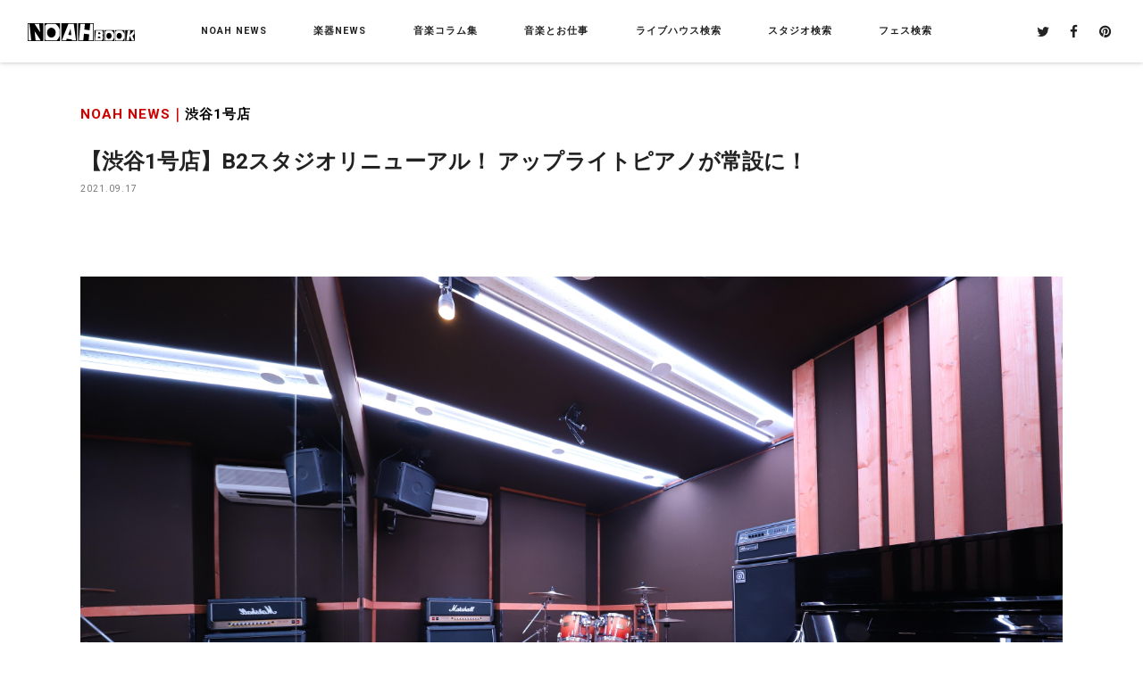

--- FILE ---
content_type: text/html
request_url: https://www.studionoah.jp/book/2021/09/shibuya1b2_kaisou/
body_size: 7054
content:
<!DOCTYPE html>
<html>
<head>
<meta charset="UTF-8">
<title>【渋谷1号店】B2スタジオリニューアル！ アップライトピアノが常設に！【NOAH BOOK：ノアブック】by SoundStudioNOAH</title>
<meta name="description" content="【渋谷1号店】B2スタジオリニューアル！ アップライトピアノが常設に！｜サウンドスタジオノアが発信する音楽情報フリーペーパー「NOAH BOOK」のWEB版。">
<meta name="keywords" content="NOAH BOOK,ノアブック,スタジオ,ライブハウス,楽器店,音楽,楽器,フェンダー,バンド,エフェクター">
<meta name="author" content="NOAH BOOK">
<meta name="copyright" content="NOAH BOOK">
<meta name="format-detection" content="telephone=no,address=no,email=no">
<meta name="viewport" content="width=device-width,initial-scale=1.0,minimum-scale=1.0">
<meta http-equiv="X-UA-Compatible" content="IE=edge">

<meta property="og:title" content="【渋谷1号店】B2スタジオリニューアル！ アップライトピアノが常設に！">
<meta property="og:description" content=" 　 ついに、スタジオノア渋谷1号店 B2stにアップライトピアノ（YAMAHA YU-11）が常設となりました！  渋谷で生ピアノを使ったバンド編成でのリハーサルができるのはこのB2stだけ！ ジャズバンドやボイストレーニングなど幅広い用">
<meta property="og:type" content="article">
<meta property="og:image" content="https://www.studionoah.jp/book/category/assets_c/2021/09/bdb8dfdcddd2d7b00d5083f3efb4158083244657-thumb-800xauto-18062.jpg">
<meta name="twitter:card" content="summary_large_image">

<link rel="shortcut icon" href="https://www.studionoah.jp/favicon.svg">

<link href="/book/css/common.css?<?php echo date('Ymd-Hi'); ?>" rel="stylesheet" type="text/css">
<link href="/book/css/style.css?<?php echo date('Ymd-Hi'); ?>" rel="stylesheet" type="text/css">

<script src="/book/js/lazysizes.min.js" async></script>


<!-- Global site tag (gtag.js) - Google Analytics -->
<!--<script async src="https://www.googletagmanager.com/gtag/js?id=G-4XNS940CH5"></script>
<script>
  window.dataLayer = window.dataLayer || [];
  function gtag(){dataLayer.push(arguments);}
  gtag('js', new Date());
  gtag('config', 'G-4XNS940CH5');
</script>-->


<!-- Google Tag Manager -->
<script>(function(w,d,s,l,i){w[l]=w[l]||[];w[l].push({'gtm.start':
new Date().getTime(),event:'gtm.js'});var f=d.getElementsByTagName(s)[0],
j=d.createElement(s),dl=l!='dataLayer'?'&l='+l:'';j.async=true;j.src=
'https://www.googletagmanager.com/gtm.js?id='+i+dl;f.parentNode.insertBefore(j,f);
})(window,document,'script','dataLayer','GTM-5GQVTXZ');</script>
<!-- End Google Tag Manager -->



</head>

<body class="category">
<!-- Google Tag Manager (noscript) -->
<noscript><iframe src="https://www.googletagmanager.com/ns.html?id=GTM-5GQVTXZ"
height="0" width="0" style="display:none;visibility:hidden"></iframe></noscript>
<!-- End Google Tag Manager (noscript) -->

<header class="header sp-header">
  

    <div class="head-top">
      <div class="head-wrap">
      
        <div class="head-logo"><a href="/book/" class="r-over"><img src="https://www.studionoah.jp/book/imgs/common/logo.svg" alt="NOAH BOOK" class="res-img"></a></div>
      

        <!--pc gnavi -->
        <div class="gnavi-frame sp-hide pc-hide">
          <ul class="gnavi-main">
            <li>
              <p><a href="/book/noahnews/">NOAH NEWS</a></p>
              <div class="gnavi-low">
                <p>NOAH NEWS<span>サウンドスタジオノア各店からのニュース</span></p>
                <ul>
                  
                  <li><a href="/book/noahnews/harajuku/" class="r-over">原宿</a></li>
                  
                  <li><a href="/book/noahnews/ochanomizu/" class="r-over">御茶ノ水店</a></li>
                  
                  <li><a href="/book/noahnews/shbuya01/" class="r-over">渋谷1号店</a></li>
                  
                  <li><a href="/book/noahnews/shibuya02/" class="r-over">渋谷2号店</a></li>
                  
                  <li><a href="/book/noahnews/ebisu/" class="r-over">恵比寿店</a></li>
                  
                  <li><a href="/book/noahnews/yoyogi/" class="r-over">代々木店</a></li>
                  
                  <li><a href="/book/noahnews/shinjuku/" class="r-over">新宿店</a></li>
                  
                  <li><a href="/book/noahnews/ikebukuro/" class="r-over">池袋店</a></li>
                  
                  <li><a href="/book/noahnews/takadanobaba/" class="r-over">高田馬場店</a></li>
                  
                  <li><a href="/book/noahnews/hatsudai/" class="r-over">初台店</a></li>
                  
                  <li><a href="/book/noahnews/ikejiri/" class="r-over">池尻大橋店</a></li>
                  
                  <li><a href="/book/noahnews/sancha/" class="r-over">三軒茶屋店</a></li>
                  
                  <li><a href="/book/noahnews/komazawa/" class="r-over">駒沢店</a></li>
                  
                  <li><a href="/book/noahnews/shimokitazawa/" class="r-over">下北沢店</a></li>
                  
                  <li><a href="/book/noahnews/kichijoji/" class="r-over">吉祥寺店</a></li>
                  
                  <li><a href="/book/noahnews/nakano/" class="r-over">中野店</a></li>
                  
                  <li><a href="/book/noahnews/nogata/" class="r-over">野方店</a></li>
                  
                  <li><a href="/book/noahnews/gakudai/" class="r-over">学芸大店</a></li>
                  
                  <li><a href="/book/noahnews/toritsudai/" class="r-over">都立大店</a></li>
                  
                  <li><a href="/book/noahnews/jiyugaoka/" class="r-over">自由が丘店</a></li>
                  
                  <li><a href="/book/noahnews/denen/" class="r-over">田園調布店</a></li>
                  
                  <li><a href="/book/noahnews/meguro/" class="r-over">目黒不動前店</a></li>
                  
                  <li><a href="/book/noahnews/akasaka/" class="r-over">赤坂店</a></li>
                  
                  <li><a href="/book/noahnews/ginza/" class="r-over">銀座店</a></li>
                  
                  <li><a href="/book/noahnews/akihabara/" class="r-over">秋葉原店</a></li>
                  
                  <li><a href="/book/noahnews/pianostudio/" class="r-over">ピアノスタジオ NOAH（総合）</a></li>
                  
                  <li><a href="/book/noahnews/noahstudio/" class="r-over">ノアスタジオ（総合）</a></li>
                  
                  <li><a href="/book/noahnews/soundarts/" class="r-over">SOUND ARTS</a></li>
                  
                  <li><a href="/book/noahnews/nms/" class="r-over">ノアミュージックスクール</a></li>
                  
                  <li><a href="/book/noahnews/event_seminer/" class="r-over">セミナー・ライブ・イベント</a></li>
                  
                  <li><a href="/book/noahnews/noahcollege/" class="r-over">NOAH College</a></li>
                  
                  <li><a href="/book/noahnews/present/" class="r-over">プレゼント（メルマガ会員限定）</a></li>
                  
                  <li><a href="/book/noahnews/photo/" class="r-over">PHOTO</a></li>
                  
                  <li><a href="/book/noahnews/movie/" class="r-over">MOVIE</a></li>
                  
                </ul>
              </div><!--/gnavi-low-->
            </li>
            <li>
              <p><a href="/book/special/" class="nav-parent">楽器NEWS</a></p>
              <div class="gnavi-low">
              <p>楽器NEWS<span>特集記事</span></p>
                <ul>
                  
                  <li><a href="/book/special/newgear/" class="r-over">新製品情報</a></li>
                  
                  <li><a href="/book/special/guitar/" class="r-over">ギター・ベース</a></li>
                  
                  <li><a href="/book/special/drum/" class="r-over">ドラム・パーカッション</a></li>
                  
                  <li><a href="/book/special/keyboard/" class="r-over">キーボード</a></li>
                  
                  <li><a href="/book/special/piano/" class="r-over">ピアノ</a></li>
                  
                  <li><a href="/book/special/pa/" class="r-over">PA</a></li>
                  
                  <li><a href="/book/special/recording/" class="r-over">レコーディング</a></li>
                  
                  <li><a href="/book/special/dj/" class="r-over">DJ</a></li>
                  
                  <li><a href="/book/special/others/" class="r-over">その他(楽器)</a></li>
                  
                  <li><a href="/book/special/showg/" class="r-over">楽器SHOW速報＆レビュー</a></li>
                  
                </ul>
              </div><!--/gnavi-low-->
            </li>
            <li>
              <p><a href="/book/column/" class="nav-parent">音楽コラム集</a></p>
              <div class="gnavi-low">
              <p>音楽コラム集<span>ミュージシャンやプロによる選りすぐりの裏話満載コラム</span></p>
                <ul>
                  
                  <li><a href="/book/column/comedy/" class="r-over">NOAHお笑い雑学王</a></li>
                  
                  <li><a href="/book/column/movie/" class="r-over">映画研究部NOAH</a></li>
                  
                  <li><a href="/book/column/musicknowledge/" class="r-over">音楽知識系コラム</a></li>
                  
                  <li><a href="/book/column/mii/" class="r-over">楽器上達系コラム</a></li>
                  
                  <li><a href="/book/column/studioman/" class="r-over">スタジオマンが教える豆知識</a></li>
                  
                  <li><a href="/book/column/fromusa/" class="r-over">From アメリカ</a></li>
                  
                  <li><a href="/book/column/puresong/" class="r-over">ピュアソング</a></li>
                  
                  <li><a href="/book/column/gourmet/" class="r-over">ノアの近くの美味しいお店</a></li>
                  
                  <li><a href="/book/column/gear/" class="r-over">推しGEAR</a></li>
                  
                  <li><a href="/book/column/office/" class="r-over">編集部コラム</a></li>
                  
                </ul>
              </div><!--/gnavi-low-->
            </li>
            <li><a href="/book/musicwork/" class="r-over"><p>音楽とお仕事</p></a></li>
            <li><a href="/book/livehouse/" class="r-over"><p>ライブハウス検索</p></a></li>
            <li><a href="/book/rentalstudio/" class="r-over"><p>スタジオ検索</p></a></li>
            <li><a href="/book/fes/" class="r-over"><p>フェス検索</p></a></li>
          </ul><!-- /gnavi-main -->
        </div><!-- /gnavi-frame -->

        <div class="snsicon sp-no">
          <div><a target="_blank" href="https://twitter.com/NOAHBOOK" class="r-over"><i class="fa fa-twitter" aria-hidden="true"></i></a></div>
          <div><a target="_blank" href="https://www.facebook.com/soundstudio.noah/" class="r-over"><i class="fa fa-facebook" aria-hidden="true"></i></a></div>
          <div><a target="_blank" href="https://jp.pinterest.com/soundstudionoah/" class="r-over"><i class="fa fa-pinterest" aria-hidden="true"></i></a></div>
        </div><!-- /snsicon -->
      </div><!-- /head-wrap -->

      <!--sp tgr icon--> 
      <div class="head-tgr">
      <ul>
      <!--<li class="tgr-studio pc-hide"><img src="/book/imgs/common/menu-ico-search.svg" alt="検索"><p class="tgr-txt tgr-studio-txt roboto">SEARCH</p></li>-->
      <li class="tgr-gnavi pc-hide"><span></span><span></span><span></span><p class="tgr-txt roboto"><!--MENU--></p></li>
      </ul>
      </div><!-- /head-tgr -->

      <!--sp search box-->  
      <div class="s-menu overlay pc-hide">
        <div class="overlay-main">
          <p class="search-ttl oswald">SEARCH</p>
          <p class="close s-menu-close pc-hide"><span></span><span></span>閉じる</p>      
        </div><!-- /overlay-main -->
      </div><!-- /s-menu -->
    </div><!-- /head-top -->

    <!--sp gnavi -->           
    <nav class="gnavi overlay pc-hide">
      <div class="wrap">      
        <div class="overlay-main">
        <dl>
          <dd class="open"><p><a href="/book/noahnews/">NOAH NEWS</a></p><span class="nav-plus"></span>
            <ul class="gnavi-low">
              
              <li><a href="/book/noahnews/harajuku/" class="r-over">原宿</a></li>
              
              <li><a href="/book/noahnews/ochanomizu/" class="r-over">御茶ノ水店</a></li>
              
              <li><a href="/book/noahnews/shbuya01/" class="r-over">渋谷1号店</a></li>
              
              <li><a href="/book/noahnews/shibuya02/" class="r-over">渋谷2号店</a></li>
              
              <li><a href="/book/noahnews/ebisu/" class="r-over">恵比寿店</a></li>
              
              <li><a href="/book/noahnews/yoyogi/" class="r-over">代々木店</a></li>
              
              <li><a href="/book/noahnews/shinjuku/" class="r-over">新宿店</a></li>
              
              <li><a href="/book/noahnews/ikebukuro/" class="r-over">池袋店</a></li>
              
              <li><a href="/book/noahnews/takadanobaba/" class="r-over">高田馬場店</a></li>
              
              <li><a href="/book/noahnews/hatsudai/" class="r-over">初台店</a></li>
              
              <li><a href="/book/noahnews/ikejiri/" class="r-over">池尻大橋店</a></li>
              
              <li><a href="/book/noahnews/sancha/" class="r-over">三軒茶屋店</a></li>
              
              <li><a href="/book/noahnews/komazawa/" class="r-over">駒沢店</a></li>
              
              <li><a href="/book/noahnews/shimokitazawa/" class="r-over">下北沢店</a></li>
              
              <li><a href="/book/noahnews/kichijoji/" class="r-over">吉祥寺店</a></li>
              
              <li><a href="/book/noahnews/nakano/" class="r-over">中野店</a></li>
              
              <li><a href="/book/noahnews/nogata/" class="r-over">野方店</a></li>
              
              <li><a href="/book/noahnews/gakudai/" class="r-over">学芸大店</a></li>
              
              <li><a href="/book/noahnews/toritsudai/" class="r-over">都立大店</a></li>
              
              <li><a href="/book/noahnews/jiyugaoka/" class="r-over">自由が丘店</a></li>
              
              <li><a href="/book/noahnews/denen/" class="r-over">田園調布店</a></li>
              
              <li><a href="/book/noahnews/meguro/" class="r-over">目黒不動前店</a></li>
              
              <li><a href="/book/noahnews/akasaka/" class="r-over">赤坂店</a></li>
              
              <li><a href="/book/noahnews/ginza/" class="r-over">銀座店</a></li>
              
              <li><a href="/book/noahnews/akihabara/" class="r-over">秋葉原店</a></li>
              
              <li><a href="/book/noahnews/pianostudio/" class="r-over">ピアノスタジオ NOAH（総合）</a></li>
              
              <li><a href="/book/noahnews/noahstudio/" class="r-over">ノアスタジオ（総合）</a></li>
              
              <li><a href="/book/noahnews/soundarts/" class="r-over">SOUND ARTS</a></li>
              
              <li><a href="/book/noahnews/nms/" class="r-over">ノアミュージックスクール</a></li>
              
              <li><a href="/book/noahnews/event_seminer/" class="r-over">セミナー・ライブ・イベント</a></li>
              
              <li><a href="/book/noahnews/noahcollege/" class="r-over">NOAH College</a></li>
              
              <li><a href="/book/noahnews/present/" class="r-over">プレゼント（メルマガ会員限定）</a></li>
              
              <li><a href="/book/noahnews/photo/" class="r-over">PHOTO</a></li>
              
              <li><a href="/book/noahnews/movie/" class="r-over">MOVIE</a></li>
              
            </ul>
          </dd>
          <dd class="open"><p><a href="/book/special/">楽器NEWS</a></p><span class="nav-plus"></span>
            <ul class="gnavi-low">
              
              <li><a href="/book/special/newgear/" class="r-over">新製品情報</a></li>
              
              <li><a href="/book/special/guitar/" class="r-over">ギター・ベース</a></li>
              
              <li><a href="/book/special/drum/" class="r-over">ドラム・パーカッション</a></li>
              
              <li><a href="/book/special/keyboard/" class="r-over">キーボード</a></li>
              
              <li><a href="/book/special/piano/" class="r-over">ピアノ</a></li>
              
              <li><a href="/book/special/pa/" class="r-over">PA</a></li>
              
              <li><a href="/book/special/recording/" class="r-over">レコーディング</a></li>
              
              <li><a href="/book/special/dj/" class="r-over">DJ</a></li>
              
              <li><a href="/book/special/others/" class="r-over">その他(楽器)</a></li>
              
              <li><a href="/book/special/showg/" class="r-over">楽器SHOW速報＆レビュー</a></li>
              
            </ul>
          </dd>
          <dd class="open"><p><a href="/book/column/">音楽コラム集</a></p><span class="nav-plus"></span>
            <ul class="gnavi-low">
              
              <li><a href="/book/column/comedy/" class="r-over">NOAHお笑い雑学王</a></li>
              
              <li><a href="/book/column/movie/" class="r-over">映画研究部NOAH</a></li>
              
              <li><a href="/book/column/musicknowledge/" class="r-over">音楽知識系コラム</a></li>
              
              <li><a href="/book/column/mii/" class="r-over">楽器上達系コラム</a></li>
              
              <li><a href="/book/column/studioman/" class="r-over">スタジオマンが教える豆知識</a></li>
              
              <li><a href="/book/column/fromusa/" class="r-over">From アメリカ</a></li>
              
              <li><a href="/book/column/puresong/" class="r-over">ピュアソング</a></li>
              
              <li><a href="/book/column/gourmet/" class="r-over">ノアの近くの美味しいお店</a></li>
              
              <li><a href="/book/column/gear/" class="r-over">推しGEAR</a></li>
              
              <li><a href="/book/column/office/" class="r-over">編集部コラム</a></li>
              
            </ul>
          </dd>
          <dd><a href="/book/musicwork/"><p>音楽とお仕事</p></a></dd>
          <dd><a href="/book/livehouse/"><p>ライブハウス検索</p></a></dd>
          <dd><a href="/book/rentalstudio/"><p>スタジオ検索</p></a></dd>
          <dd><a href="/book/fes/"><p>フェス検索</p></a></dd>
        </dl>
          <div class="snsicon pc-no">
            <div><a target="_blank" href="https://twitter.com/NOAHBOOK" class="r-over"><i class="fa fa-twitter" aria-hidden="true"></i></a></div>
            <div><a target="_blank" href="https://www.facebook.com/soundstudio.noah/" class="r-over"><i class="fa fa-facebook" aria-hidden="true"></i></a></div>
            <div><a target="_blank" href="https://jp.pinterest.com/soundstudionoah/" class="r-over"><i class="fa fa-pinterest" aria-hidden="true"></i></a></div>
          </div><!-- /snsicon -->
          <p class="close gnavi-close pc-hide"><span></span><span></span>閉じる</p>        
        </div><!-- /overlay-main -->        
      </div><!-- /wrap -->
    </nav><!-- /gnavi -->

  
</header><!-- /header -->

<div class="container">

  <div class="post-wrap">  
    <div class="wrap">
    
      <p class="category">NOAH NEWS｜<a href="/book/noahnews/shbuya01/">渋谷1号店</a></p>
      <h1>【渋谷1号店】B2スタジオリニューアル！ アップライトピアノが常設に！</h1>
      <p class="date">2021.09.17</p>
    
      <div class="post-box"> 
        <p class="sc-dyGzUR hIdzEq"><img alt="写真①.JPG" src="https://www.studionoah.jp/book/category/images/8d09bc0078f4b0060121f45a14793af8d8c5a439.JPG" width="6240" height="4160" class="mt-image-none" /></p>
<h6 class="sc-dyGzUR hIdzEq"><span>　</span></h6>
<p class="sc-dyGzUR hIdzEq"><span>ついに、スタジオノア渋谷1号店 B2stにアップライトピアノ（YAMAHA YU-11）が常設となりました！ </span></p>
<p class="sc-dyGzUR hIdzEq">渋谷で生ピアノを使ったバンド編成でのリハーサルができるのはこのB2stだけ！</p>
<p class="sc-dyGzUR hIdzEq"><span>ジャズバンドやボイストレーニングなど幅広い用途でご利用いただけます。 </span></p>
<h6 class="sc-dyGzUR hIdzEq"><span>　</span></h6>
<p class="sc-dyGzUR hIdzEq"><span><img alt="写真②.JPG" src="https://www.studionoah.jp/book/category/images/10a4a32fb14632e4e4e626c8e1a143ddf558f5ac.JPG" width="6240" height="4160" class="mt-image-none" /></span></p>
<h6 class="sc-dyGzUR hIdzEq"><span>　</span></h6>
<p class="sc-dyGzUR hIdzEq"><span>さらに、音に反応するLEDエフェクト照明も導入しました！ </span></p>
<p class="sc-dyGzUR hIdzEq"><span>DJやダンスでのご利用にもオススメです。 </span></p>
<h6 class="sc-dyGzUR hIdzEq"><span>　</span></h6>
<p class="sc-dyGzUR hIdzEq"><img alt="写真③.JPG" src="https://www.studionoah.jp/book/category/images/13c159f3c91f9ca78204bd556c33aacd4f066207.JPG" width="6240" height="4160" class="mt-image-none" /></p>
<h6 class="sc-dyGzUR hIdzEq"><span>　</span></h6>
<p class="sc-dyGzUR hIdzEq"><span>通常の照明は全てLEDに、床や壁の内装も新調し、明るく爽やかに生まれ変わったスタジオでのリハーサルはいかがでしょうか？ </span></p>
<p class="sc-dyGzUR hIdzEq"><span>ご予約お待ちしております！ </span></p>
<h6 class="sc-dyGzUR hIdzEq"><span>　</span></h6>
<h5 class="sc-dyGzUR hIdzEq"><span>料金</span></h5>
<p class="sc-dyGzUR hIdzEq"><span> 平日昼（9:00~17:00）<strong>¥1,980-/h</strong>（税込）</span></p>
<p class="sc-dyGzUR hIdzEq"><span>平日夜（17:00~23:00）<strong>¥3,080-/h</strong> （税込）</span></p>
<p class="sc-dyGzUR hIdzEq"><span>土日・祝（9:00~23:00）<strong>¥3,300-/h </strong>（税込）</span></p>
<p class="sc-dyGzUR hIdzEq"><span>個人練習1名様　<strong>¥770-/h</strong> （税込）</span></p>
<p class="sc-dyGzUR hIdzEq"><span>個人練習2名様　<strong>¥1,430-/h</strong> （税込）</span></p>
<p class="sc-dyGzUR hIdzEq"><span>アップライトピアノ YAMAHA YU-11 <strong>¥330-/h</strong>（税込）</span></p>
<h6>　</h6>
<p>B2stスタジオページ：<a href="https://www.studionoah.jp/shibuya1/b2st/"rel="nofollow">https://www.studionoah.jp/shibuya1/b2st/</a></p>
<h6>　</h6>
<h5><span>サウンドスタジオノア 渋谷1号店</span></h5>
<p><span>TEL：03-5485-1441</span></p>
<p><span>URL：<a href="https://www.studionoah.jp/shibuya1/"rel="nofollow">https://www.studionoah.jp/shibuya1/</a></span></p>
<p><span>Twitter：<a href="https://twitter.com/noah_shibuya1"rel="nofollow">https://twitter.com/noah_shibuya1</a></span></p>
<p><span>Instagram：<a href="https://www.instagram.com/noahshibuya1/"rel="nofollow">https://www.instagram.com/noahshibuya1/</a></span></p>
<p><span>Facebook：<a href="https://www.facebook.com/noah.shibuya1/"rel="nofollow">https://www.facebook.com/noah.shibuya1/</a></span></p>
      </div><!-- /post-box --> 

      <div class="post-navi oswald">
        
        
          <div class="more prev">
            <a href="/book/category/../2021/07/izotope_spire_campaign715/" class="r-over"><i class="fa fa-angle-left" aria-hidden="true"></i>PREV</a>
          </div>
        
        
        
        <div class="topics-top">
          <a href="/book/noahnews/shbuya01/">CATEGORY TOP</a><span class="underScore"></span>
        </div>
        
        
          <div class="more next">
            <a href="/book/category/../2021/10/shibuya1_recseminar/" class="r-over">NEXT<i class="fa fa-angle-right" aria-hidden="true"></i></a>
          </div>
          
        
        
      </div><!--/post-navi-->  
    
    </div><!-- /wrap -->
  </div><!-- /post-wrap -->  

  <section class="pickup glbk">
    <div class="top-news">
      <div class="wrap">
        <h2 class="oswald">PICK UP ARTICLES<span>ピックアップ記事</span></h2>
        <ul>
          
          <li>
            <a href="/book/category/../2024/06/sennheiser/" class="r-over">
              <div class="img newsmore2">
                <img class="lazyload" data-src="/book/category/assets_c/2024/06/240613_sennheiser_news-thumb-400xauto-25556.jpg" alt="240613_sennheiser_news.jpg" />
                <figcaption><p class="oswald">READ MORE<i class="fa fa-angle-right" aria-hidden="true"></i></p></figcaption>
                </div>
                <div class="txt">
                <p class="date roboto">2024/06/15</p>
                <p>【期間限定】Sennheiserの高品質マイクをレンタル開始！</p>
              </div>
            </a>
          </li>
          
          <li>
            <a href="/book/category/../2024/05/_shurenexadyne/" class="r-over">
              <div class="img newsmore2">
                <img class="lazyload" data-src="/book/category/assets_c/2024/05/05a25312e1fe0663c33e3b3af2986770bdf926f3-thumb-400xauto-25533.jpg" alt="THU.jpg" />
                <figcaption><p class="oswald">READ MORE<i class="fa fa-angle-right" aria-hidden="true"></i></p></figcaption>
                </div>
                <div class="txt">
                <p class="date roboto">2024/05/27</p>
                <p>【期間限定】SHUREの新次元マイク「Nexadyneシリーズ」を無料で試せます！</p>
              </div>
            </a>
          </li>
          
          <li>
            <a href="/book/category/../2024/05/friedman_ir_d_dual_tube_preamp/" class="r-over">
              <div class="img newsmore2">
                <img class="lazyload" data-src="/book/category/assets_c/2024/05/Friedman-IR-D-Front-Right-thumb-400xauto-25508.jpeg" alt="Friedman-IR-D-Front-Right.jpeg" />
                <figcaption><p class="oswald">READ MORE<i class="fa fa-angle-right" aria-hidden="true"></i></p></figcaption>
                </div>
                <div class="txt">
                <p class="date roboto">2024/05/17</p>
                <p>【初台店】Friedman IR-D DUAL TUBE PREAMP レンタル開始！</p>
              </div>
            </a>
          </li>
          
        </ul>
      </div><!-- /wrap -->
    </div><!-- /top-news -->
  </section>

  <section>
    <div class="top-news">
      <div class="wrap">
        <h2 class="oswald">LATEST ARTICLES<span>最新記事</span></h2>
        <ul>
          
          
          <li>
            <a href="/book/category/../2024/07/1recordbox_serato_dj_pro/" class="r-over">
            <div class="img newsmore2">
            <img class="lazyload" data-src="/book/category/assets_c/2024/07/755e3ecc69ad7bf7e5f7d9b60633cb16a041e0c6-thumb-400xauto-25626.jpg" alt="サムネイル_渋谷1号店.jpg" />
            <figcaption><p class="oswald">READ MORE<i class="fa fa-angle-right" aria-hidden="true"></i></p></figcaption>
            </div>
            <div class="txt">
            <p class="date roboto">2024/07/11</p>
            <p>【渋谷1号店】recordbox & serato DJ Pro 機能対応表最新版！</p>
            </div>
            </a>
          </li>
          
          <li>
            <a href="/book/category/../2024/05/12pioneer_djm_a9_1/" class="r-over">
            <div class="img newsmore2">
            <img class="lazyload" data-src="/book/category/assets_c/2024/05/4cc8556b8cbe30ccda0a4fe7e35b3fe40f124d9c-thumb-400xauto-25474.jpg" alt="DJM-A9.jpg" />
            <figcaption><p class="oswald">READ MORE<i class="fa fa-angle-right" aria-hidden="true"></i></p></figcaption>
            </div>
            <div class="txt">
            <p class="date roboto">2024/05/10</p>
            <p>【渋谷1号店・2号店】Pioneer DJM-A9導入記念キャンペーンを実施中！</p>
            </div>
            </a>
          </li>
          
          <li>
            <a href="/book/category/../2024/04/12pioneer_djm_a9/" class="r-over">
            <div class="img newsmore2">
            <img class="lazyload" data-src="/book/category/assets_c/2024/04/THU-2-thumb-400xauto-25423.jpg" alt="THU-2.jpg" />
            <figcaption><p class="oswald">READ MORE<i class="fa fa-angle-right" aria-hidden="true"></i></p></figcaption>
            </div>
            <div class="txt">
            <p class="date roboto">2024/04/26</p>
            <p>【渋谷1号店・2号店】Pioneer DJM-A9を導入！</p>
            </div>
            </a>
          </li>
          
          <li>
            <a href="/book/category/../2024/03/1b2/" class="r-over">
            <div class="img newsmore2">
            <img class="lazyload" data-src="/book/category/assets_c/2024/03/e84eab14e0f0066dc06f09787e352edf05083dc6-thumb-400xauto-25155.jpg" alt="渋1B2①.jpg" />
            <figcaption><p class="oswald">READ MORE<i class="fa fa-angle-right" aria-hidden="true"></i></p></figcaption>
            </div>
            <div class="txt">
            <p class="date roboto">2024/03/29</p>
            <p>【渋谷1号店】アップライトピアノ常設スタジオB2の魅力をご紹介！</p>
            </div>
            </a>
          </li>
          
          <li>
            <a href="/book/category/../2023/06/vobkorg_kross_2_61_mb/" class="r-over">
            <div class="img newsmore2">
            <img class="lazyload" data-src="/book/category/assets_c/2023/06/296ceae6adc2c9b393a88a4403d811b20b0d4d8c-thumb-400xauto-24174.jpg" alt="IMG_8922.jpg" />
            <figcaption><p class="oswald">READ MORE<i class="fa fa-angle-right" aria-hidden="true"></i></p></figcaption>
            </div>
            <div class="txt">
            <p class="date roboto">2023/06/09</p>
            <p>【渋谷一号店】Vo.Bのシンセサイザーが新しくなりました！　KORG KROSS 2-61-MB</p>
            </div>
            </a>
          </li>
          
          <li>
            <a href="/book/category/../2022/11/ssl_connexusb_121/" class="r-over">
            <div class="img newsmore2">
            <img class="lazyload" data-src="/book/category/assets_c/2022/11/CONNEX%20Square%20Angle%20Jack-thumb-400xauto-23513.png" alt="CONNEX Square Angle Jack.png" />
            <figcaption><p class="oswald">READ MORE<i class="fa fa-angle-right" aria-hidden="true"></i></p></figcaption>
            </div>
            <div class="txt">
            <p class="date roboto">2022/11/29</p>
            <p>発売前に試せる！SSL CONNEX（USBマイク） 12月1日〜レンタルキャンペーンスタート！</p>
            </div>
            </a>
          </li>
          
          <li>
            <a href="/book/category/../2022/11/pearl_d__1500rgl/" class="r-over">
            <div class="img newsmore2">
            <img class="lazyload" data-src="/book/category/assets_c/2022/11/62defe70febd357f27cbdd484848d41a5a074958-thumb-400xauto-23449.jpg" alt="TOP.jpg" />
            <figcaption><p class="oswald">READ MORE<i class="fa fa-angle-right" aria-hidden="true"></i></p></figcaption>
            </div>
            <div class="txt">
            <p class="date roboto">2022/11/03</p>
            <p>Pearl ドラムスローン"D -1500RGL＂レンタルスタート！</p>
            </div>
            </a>
          </li>
          
          <li>
            <a href="/book/category/../2022/09/1fenderjazzmaster/" class="r-over">
            <div class="img newsmore2">
            <img class="lazyload" data-src="/book/category/assets_c/2022/09/22bc08cea290cd05bced807f571844c7ca825bbe-thumb-400xauto-22341.jpeg" alt="画像２.jpeg" />
            <figcaption><p class="oswald">READ MORE<i class="fa fa-angle-right" aria-hidden="true"></i></p></figcaption>
            </div>
            <div class="txt">
            <p class="date roboto">2022/09/09</p>
            <p>【渋谷1号店】当店人気の１本！Fender／Jazzmasterをご紹介します！！！</p>
            </div>
            </a>
          </li>
          
          
        </ul>
      </div><!-- /wrap -->
    </div><!-- /top-news -->
  </section>

</div><!-- /container -->

<footer class="footer">
 <div class="wrap">
  <ul>
  <li><a href="/book/noahnews/" class="r-over">NOAH NEWS</a></li>
  <li><a href="/book/special/" class="r-over">楽器NEWS</a></li>
  <li><a href="/book/column/" class="r-over">音楽コラム集</a></li>
  <li><a href="/book/musicwork/" class="r-over">音楽とお仕事</a></li>
  <li><a href="/book/livehouse/" class="r-over">ライブハウス検索</a></li>
  <li><a href="/book/rentalstudio/" class="r-over">スタジオ検索</a></li>
  <li><a href="/book/fes/" class="r-over">フェス検索</a></li>
  <!--<li><a href="/book/listdata/" class="r-over">配布店リスト</a></li>-->
  <li><a href="https://www.studionoah.jp/company/" class="r-over">運営会社</a></li>
  </ul>
  <p class="ft-text">記事に関するお問い合わせ、記事の掲載希望は下記にご連絡ください。</p>
 <a href="mailto:book@studionoah.jp" class="ft-link r-over oswald">book@studionoah.jp</a>
 
 </div><!-- /wrap -->
 <div class="copyright oswald center">© Sound Studio Noah All right reserved.</div>   
</footer>

<!-- /JS -->
<script src="https://www.studionoah.jp/book/js/jquery-1.11.0.min.js"></script>
<script src="https://www.studionoah.jp/book/js/common.js"></script>


<!-- /webfont-icon -->
<link href="//maxcdn.bootstrapcdn.com/font-awesome/4.7.0/css/font-awesome.min.css" rel="stylesheet">
<link href="//fonts.googleapis.com/css?family=Roboto:200,300,400,500,500i,700,700i" rel="stylesheet">
<link href="//fonts.googleapis.com/css?family=Oswald:200,300,400,500,700" rel="stylesheet">

<!--<div id="fb-root"></div>
<script>(function(d, s, id) {
  var js, fjs = d.getElementsByTagName(s)[0];
  if (d.getElementById(id)) return;
  js = d.createElement(s); js.id = id;
  js.async = true;
  js.src = "//connect.facebook.net/ja_JP/sdk.js#xfbml=1&version=v2.8&appId=1781340002147602";
  fjs.parentNode.insertBefore(js, fjs);
}(document, 'script', 'facebook-jssdk'));</script>-->

</body>
</html>

--- FILE ---
content_type: text/css
request_url: https://www.studionoah.jp/book/css/common.css?%3C?php%20echo%20date(%27Ymd-Hi%27);%20?%3E
body_size: 6643
content:
@charset "UTF-8";
*{padding:0;margin:0;box-sizing:border-box;background-repeat:no-repeat;}
html{overflow-y:scroll;-webkit-text-size-adjust:100%;}
article, aside, details, figcaption, figure, footer, header, main, menu, nav, section, summary{display:block;}
address, caption, cite, code, dfn, em, strong, th, var{font-style:normal;}
table{border-collapse:collapse;border-spacing:0;}
caption, th{text-align:left;font-weight:normal;}
blockquote, q{quotes:none;}
blockquote:before, blockquote:after, q:before, q:after{content:'';content:none;}
object, embed{vertical-align:top;}
button{cursor:pointer;border:none;background-color:transparent;}
a{background-color:transparent;-webkit-text-decoration-skip:objects;}
a:active, a:hover{outline-width:0;}
b, strong{font-weight:bold;}
hr, legend{display:none;}
h1, h2, h3, h4, h5, h6{font-size:100%;font-weight:normal;}
img, abbr, acronym, fieldset{vertical-align:bottom;border-style:none;}
ol, ul{list-style:none;}
.clearfix:after{content:'';display:block;clear:both;height:0;}
[disabled]{cursor:default;}
button, [type="button"], [type="reset"], [type="submit"]{cursor:pointer;}
button, input, optgroup, select, textarea{font:inherit;}
button, select, textarea{color:inherit;border-style:none;background-color:transparent;}
button, html [type="button"], [type="reset"], [type="submit"]{border:none;border-radius:0;-webkit-appearance:button;}
button, select{text-transform:none;}
select::-ms-expand{display:none;}
select::-ms-value{color:currentColor;}
optgroup{font-weight:bold;}
button{overflow:visible;}
textarea{overflow:auto;resize:vertical;}
html{font-size:62.5%;}
body{
  font-family:-apple-system, BlinkMacSystemFont, 'Helvetica Neue', 'Hiragino Sans', 'Hiragino Kaku Gothic ProN', Roboto, '游ゴシック  Medium', meiryo, sans-serif;
  color:#222;font-size:13px;
  font-size:1.3rem;
  overflow:hidden;
  position: relative;
  /* animation: fadeIn 0.5s ease 0s 0.5 normal;
  -webkit-animation: fadeIn 0.5s ease 0s 0.5 normal; */
  line-height:1.7;width: 100%;
}
@keyframes fadeIn {0% {opacity: 0}100% {opacity: 1}}
@-webkit-keyframes fadeIn {0% {opacity: 0}100% {opacity: 1}}
a{color:#000;text-decoration:none;}
a:hover{text-decoration:none;}
a:active{text-decoration:none;}
.r-over:hover{opacity:.7;filter:alpha(opacity=70);}
.oswald{font-family:'Oswald', sans-serif;}
.roboto{font-family:'Roboto', sans-serif;}
.res-img{width:100%;height:auto;}
.center{text-align:center;}
.block{display:block;}
.lazyload {opacity: 0 !important;}
.lazyloading,.lazyloaded {opacity: 1 !important;transition: opacity 1000ms;}
.wrap{padding:0 5%}
.sp-no{display:none!important;}
.sp-hide{display:none;}

/* header
------------------------------------------- */
header{width:100%;position:fixed;top:0;z-index:999;}
.header.white{background-color:rgba(0, 0, 0, .5);}
.sp-header{position:fixed;width:100%;z-index:12;}
.head-wrap{display: -webkit-flex;display: -ms-flex;display: flex;-webkit-flex-wrap: wrap;-ms-flex-wrap: wrap;flex-wrap: wrap;-webkit-box-pack: justify;-ms-flex-pack: justify;-webkit-justify-content: space-between;justify-content: space-between;padding:1.45em 0 1.35em 5vw;}
.sp-header .head-logo{width:45%;}
body.top .sp-header .head-logo img{display:none;}
body.top .white .head-logo img{animation: fadeIn 0.5s ease 0s 0.5 normal;-webkit-animation: fadeIn 0.5s ease 0s 0.5 normal;display:block;}

.sp-header .head-tgr{width:calc(100% - 17%);}
.sp-header .head-tgr ul{position:absolute;right:6%;top:3.75vh;display:flex;justify-content: flex-end;width:50%;z-index:9999;}
.white .head-tgr ul{top:2.5vh;animation: fadeIn 0.5s ease 0s 0.5 normal;-webkit-animation: fadeIn 0.5s ease 0s 0.5 normal;}
.sp-header .head-tgr li{color:#333;vertical-align:middle;text-align:center;cursor:pointer;margin-left:30px;display:inline-block;position:relative;overflow:hidden;width:14%;height:5vh;}
.tgr-gnavi span { display: block; width: 100%; height: 1px; background: #333;position: absolute; -webkit-transition: all .3s; transition: all .3s;-webkit-transform-origin: 50% 50%; transform-origin: 50% 50%;}
.gnavi-open .tgr-gnavi span {background: #333; -webkit-transform-origin: 50% 50%; transform-origin: 50% 50%;}
.tgr-gnavi span:nth-child(1) { top: 2px;}
.tgr-gnavi span:nth-child(2) { top: 12px;}
.tgr-gnavi span:nth-child(3) { top: 22px;}
.gnavi-open .tgr-gnavi span:nth-child(1) { top: 11px; -webkit-transform: rotate(45deg); transform: rotate(45deg);margin-left:0%;}
.gnavi-open .tgr-gnavi span:nth-child(2) { opacity: 0;}
.gnavi-open .tgr-gnavi span:nth-child(3) {top: 11px; -webkit-transform: rotate(-45deg); transform: rotate(-45deg);margin-left:0%;width:100%;}

body.top .sp-header .head-tgr li{color:#fff;}
body.top .tgr-gnavi span{background: #fff;}
.sp-header .tgr-txt{padding-top:3.7em;font-weight:400;font-size:.7em;letter-spacing:1px;}
.sp-header .tgr-studio-txt{padding-top:.75em;}

body.category .header{background-color:rgba(255, 255, 255, .95);box-shadow: 0 0 5px rgba(120,120,120,0.5);}
body.category .header.white{background-color:rgba(255, 255, 255, .95);box-shadow: 0 0 5px rgba(120,120,120,0.5);}
body.category .sp-header .head-tgr ul{top:2.5vh;}
body.category .white .head-tgr ul{top:2.5vh;animation:none;-webkit-animation:none;}
body.category .sp-header .head-logo img{display:block;}

/*//// open-overlay ////*/
.sp-header .overlay{position:absolute;top:75px;width:100%;background-color:rgba(0, 0, 0, 0.85);visibility:hidden;opacity:0;z-index:0;-webkit-transition:all .3s;-moz-transition:all .3s;-ms-transition:all .3s;transition:all .3s;}
.sp-header .overlay::after{position:absolute;content:"";top:-5px;margin-left:-9px;display:block;width:0px;height:0px;border-style:solid;border-width:0 5px 5px 5px;border-color:transparent transparent rgba(0, 0, 0, 1) transparent;}

.sp-header .s-menu.overlay::after{right:23.5%;}
.sp-header .gnavi.overlay::after{right:8.5%;}
.sp-header.s-menu-open .s-menu{visibility:visible;opacity:1;}
.sp-header.gnavi-open .gnavi{visibility:visible;opacity:1;}
.sp-header .s-menu .inner{padding:1em 5% 3em;}
.sp-header .gnavi .wrap{padding:1.5em 0 4em;}
.sp-header .overlay-main{padding-right:1px;height:80vh;-webkit-overflow-scrolling: auto;overflow-scrolling: auto;overflow-y: scroll;padding:1em 0 4em;}

/*//// CONTACT ////*/
.sp-header .s-menu{color:#fff;padding:2em 0;}
.sp-header .s-menu .search-ttl{text-align:center;font-size:1.5rem;font-weight: 400;line-height:1.8;letter-spacing:2px;margin:.5em 0 1em;}
.sp-header .s-menu .search-ttl span{display:block;font-size:60%;}
.sp-header .s-menu ul{display: flex; flex-wrap: wrap; justify-content: space-between;align-items: center; padding:1.75em 1.5em 1.75em 1.75em;border-top:1px solid #666;width:100%;}
.sp-header .s-menu li a{color:#fff;}
.sp-header .s-menu li.name{width:20%;}
.sp-header .s-menu li.name a{font-weight:bold;}
.sp-header .s-menu li.tel{width:52%;padding-left:1%;}
.sp-header .s-menu li.tel a{letter-spacing:2px;font-weight:500;font-size:1.3em;}
.sp-header .s-menu li.line{letter-spacing:1px;}
.sp-header .s-menu li.line,.sp-header .s-menu li.access{width:13%;text-align:center;font-size:.6em;padding-left:2%;}
.sp-header .s-menu li.line img,.sp-header .s-menu li.access img{width:60%;margin:0 auto .75em;display:block;}

/*//// Gnavi-MENU ////*/
.sp-header dl{display: flex; flex-wrap: wrap; justify-content: space-between;width:100%;}
.sp-header dd{width:100%;position:relative;vertical-align:bottom;border-bottom:0px solid #666;text-align:center;}
.sp-header dd p{vertical-align:bottom;font-size:3.75vw;padding:2em 8% 2em 8%;width:100%;display:block;letter-spacing:1px;}
.sp-header dd a{color:#fff;}
.sp-header dd a:after{position:absolute; top: 50%; right: 9.5%; transform: translate(-0%,-50%); font-size:1.2em; font-family: fontAwesome; content: '\f105';z-index:4;}
.sp-header dd p{line-height:1;vertical-align:middle;}
.sp-header dd.open a:after{content: none;display:inline;width:auto;}
.sp-header .nav-plus{position:absolute;top:2.4em;right:9%;width:5%;z-index:20;}
.sp-header .nav-plus::before{position:absolute; top: 50%; right: 6px; transform: translate(-0%,-50%);content: ''; width:1px;height:12px;background:#fff;}
.sp-header .nav-plus:after{position:absolute; top: 50%; right: 0; transform: translate(-0%,-50%);content: ''; width:13px;height:1px;background:#fff;}
.sp-header .list-open .nav-plus::before{content:none;}

.header .gnavi-low{clear:right;visibility:hidden;opacity:0;height:0;-webkit-transition:all .3s;-moz-transition:all .3s;-ms-transition:all .3s;transition:all .3s;border-top:none;border-left:none;}
.header .list-open .gnavi-low{height:auto;visibility:visible;opacity:1;padding:0 0;}
.header .gnavi-low li{opacity:0;height:0;}
.header .list-open .gnavi-low {display:flex;flex-wrap: wrap; justify-content: space-between; align-items: center;padding:0 2%;}
.header .list-open .gnavi-low li{opacity:1;width:49.4%;height:inherit;border:1px dotted #aaa;padding:1em .25em;margin-bottom:.4em}
.header .list-open .gnavi-low li a{width:100%;display:block;color: #fff;line-height:1.6;font-size:3vw;}
.sp-header .gnavi-low li a{position:relative;display:block;color:#fff;z-index:5;}
.gnavi-sub{display:none;}
	
.sp-header .close{text-align:center;font-size:1.2rem;margin:2em auto 0;display:block;padding:.6em;color:#fff;position:relative;width:40%;border:1px solid #ccc;border-radius: 2px;}
.sp-header .close span{width: 12px; height: 1px;background: #fff;}
.sp-header .close span:nth-child(1) {position:absolute;left:1em;top: 50%;transform: translate(-0%,-50%);-webkit-transform: rotate(45deg); transform: rotate(45deg);}
.sp-header .close span:nth-child(2) {position:absolute;left:1em;top: 50%;transform: translate(-0%,-50%);-webkit-transform: rotate(-45deg); transform: rotate(-45deg);}

.snsicon {display: flex; flex-wrap: wrap; justify-content: center;width:100%;padding:2em 0;}
.snsicon div{width:40px;font-size:4vw;}
.snsicon a,.snsicon i{color:#fff;display:block;margin:0 auto;text-align:center;}

/* footer
------------------------------------------- */
footer{background:#333;}
footer .wrap{padding:3em 7% 2em;}
footer .wrap img.logo{width:60%;margin:0 auto 3em;}
footer .wrap ul{display: flex; flex-wrap: wrap; justify-content: space-between; align-items: center;margin-bottom:2em;}
footer .wrap li{width:47%;margin-bottom:1em;position: relative;color:#fff;text-align:center;}
footer .wrap li a{color:#fff;font-size:3vw;letter-spacing:1px;}
footer .wrap p{color:#fff;font-size:3vw;line-height:1.7;letter-spacing:1px;text-align:center;margin-bottom:2em;}
footer .wrap .ft-link{color:#fff;border:1px solid;padding:.75em .75em .75em 1.25em;position:relative;display:block;margin:0 auto 1.5em;width:70%;text-align:center;letter-spacing:1px;}
footer .wrap .ft-link:before{position:absolute; top: 50%; left: 6%; transform: translate(-0%,-50%); font-family: fontAwesome; content: '\f003';}
footer .ft-link-ttl{text-align:center;font-size:3.25vw;fotn-weight:bold;margin-bottom:1.5em;}
footer .ft-link-ttl a{color:#fff;}
footer .ft-linkbox ul{margin-bottom:0;}
footer .ft-linkbox li{width:33%;padding-left:0;}
footer .ft-linkbox li:before{content:none;}
footer .ft-linkbox li a{display:block;width:80%;margin:0 auto;}
footer .copyright{color:#fff;background:#000;font-size:2.4vw;letter-spacing:1px;padding:1.5em 0 2em;}

/* breadcrumbs
------------------------------------------- */
.breadcrumbs {padding:1em 0;background:#f6f6f6;}
.breadcrumbs li{position:relative;display:inline-block;margin-right:1.5em;font-size:.9em;}
.breadcrumbs li:not(:last-child)::after{position:absolute;content:">";right:-1em;top:0;}
.breadcrumbs li a:hover{text-decoration:underline;}

/*====================================================
 pager
====================================================*/

.pager{text-align:center; padding:1em .5em;position:relative;}
.pager a{color:#AAAAAA;font-size:3vw;}
.pager .num{display:inline-block; padding:.4em .5em .4em 1em; margin-bottom:.5em;line-height:1.3;}
.pager .num a{color:#ccc; display:inline-block; border:1px solid #ccc; padding:.4em .75em; margin-bottom:.5em;  }
.pager .num a:hover{background-color:#000; border:1px solid #ccc; color:#FFFFFF; padding:.4em .75em; text-decoration:none; margin-bottom:1em;}
.pager .num .current_page{display:inline-block; border:1px solid #444; background-color:#000; color:#ffffff; padding:.4em .75em; margin-bottom:1em;font-size:3vw;}
.pager span{display:inline-block;}
.pager span i{font-size:3vw;}
.pager span.before{position:absolute;top:50%;left:.5em;transform: translate(0%,-50%);}
.pager span.next{position:absolute;top:50%;right:.5em;transform: translate(0%,-50%);}
.center-block {display:block; margin:0 auto;}
.center-block2 {display:block; margin:1em auto;}

.modal-ttl{text-align: center; margin-bottom: 1em;font-family: "Roboto", sans-serif!important; font-weight: 900;font-size: 2.4rem;line-height:1.7;}
.modal-ttl span{display: block;font-size: .9rem;}
.modal-content{height: 80vh;}

/*---from------------------------------------*/
body.form .container .wrap{padding:0 0;}
body.form .form-wrapper{padding: 0;border-bottom: solid 1px #ccc;font-size: 4.2vw;}
body.form .form-heading {background: #f3f3f3;border: solid 1px #CCC;padding:1em 1.5em;font-weight: bold;border-left: none;border-right: none;display:flex;justify-content: flex-start;align-items:center;line-height:1;}
body.form .required{font-size:60%;font-weight:normal;padding:.4em .5em;margin-left:.75em;border-radius:2px;}
body.form .form-body{padding:1.5em;}
body.form .form-notice{padding-top:1em;font-size:80%;}
body.form .form-notice li{padding-left:1em;position:relative;}
body.form .form-notice li:after{position:absolute; top: 0; left: 0;content: '※'; color:#d12f23;}
body.form select::-ms-expand {display: none;}
body.form select{border:1px solid #ccc;padding:.75em;-webkit-appearance: none; -moz-appearance: none; appearance: none;width:100%;position: relative;z-index: 10;background: none;}
body.form .select{position:relative;}
body.form .select:after{position:absolute; top: 50%; right: 5.75%; transform: translate(-0%,-50%); font-family: fontAwesome; content: '\f107';z-index:4;color:#333;display: block;}
body.form input,body.form textarea{border:1px solid #ccc;padding:.75em;width:100%;position: relative;z-index: 10;background: none;}
body.form .cal{position:relative;margin-bottom:1em;}
body.form .cal:after{position:absolute; top: 50%; right: 5%; transform: translate(-0%,-50%); font-family: fontAwesome; content: '\f073';z-index:4;color:#333;display: block;}
body.form .submitArea {text-align: center;font-size:4.5vw;margin:2em auto 1em;width:90%;}
body.form input[type="submit"] {display: block;font-weight: bold;padding:1em 1.4em;color:#fff;border:none;}
body.form .formerror-box{padding:0 1.75em 2em;}
body.form .formerror-box h2{text-align:center;margin: 0 0 .75em;}
body.form .formerror-box p{text-align:center;}
body.form .error-list {padding-top:2em;}
body.form .error-list li{text-align: center;}
body.form .form-operate{padding:0 5%;}
body.form .form-operate input[type="submit"] {color:#0B536E;border:1px solid}
body.form .form-operate a{color:#0B536E;border:1px solid;padding:1em 1.4em;margin:2em auto 0;display:block;text-align:center;}
body.form .lead{font-size: 3.5vw;text-align:center;padding-bottom:1.5em;}
body.form .form-check{text-align:center;}
body.form .form-check .form-heading{justify-content: center;}

body.form .complete-box{padding:.2em 1.75em 0;}
body.form .complete-box h2{text-align:center;margin: 0 0 .75em;}
body.form .complete-box p{margin-bottom:2em;}
body.form .complete-box h3{font-size:110%;font-weight:bold;text-align:center;margin-bottom:1em;}

body.form .corp-form h2{text-align:center;}
body.form .corp-form .tel-box{padding:0 1.75em 2em;text-align:center;width:90%;margin:0 auto;border:1px solid #ccc;}
body.form .corp-form .tel-box p.tel{font-size:6vw;font-weight:bold;letter-spacing:2px;margin-bottom:.4em;}
body.form .corp-form .tel-box p.tel span{font-size:60%;display:block;font-weight:normal;letter-spacing:1px;}
body.form .corp-form .tel-box p.time{font-weight:bold;font-size:3.5vw;}
body.form .corp-form .tel-box p.time span{display:block;font-weight:normal;}

/*---hover animation------------------------------------*/	
.newsmore {position: relative;overflow: hidden;background-color: #000000;width:100%;}
.newsmore *,.newsmore *:before,.newsmore *:after {-webkit-box-sizing: border-box;box-sizing: border-box;-webkit-transition: all 0.55s ease;transition: all 0.55s ease;}
.newsmore img {max-width: 100%;backface-visibility: hidden;vertical-align: top;}
.newsmore figcaption {position: absolute;bottom: 1.5em;right:1.5em;padding:.75em 1em .75em 1.25em;}
.newsmore figcaption:before,.newsmore figcaption:after {height: 2px;width: 400px;position: absolute;content: '';background-color: #ffffff;}
.newsmore figcaption:before {top: 0;left: 0;-webkit-transform: translateX(100%);transform: translateX(100%);}
.newsmore figcaption:after {bottom: 0;right: 0;-webkit-transform: translateX(-100%);transform: translateX(-100%);}
.newsmore figcaption div:before,.newsmore figcaption div:after {width: 2px;height: 300px;position: absolute;content: '';background-color: #ffffff;}
.newsmore figcaption div:before {top: 0;left: 0;-webkit-transform: translateY(100%);transform: translateY(100%);}
.newsmore figcaption div:after {bottom: 0;right: 0;-webkit-transform: translateY(-100%);transform: translateY(-100%);}
.newsmore figcaption p{margin: 0;text-transform: uppercase;color:#fff;opacity: 0;animation: fadeIn 0.5s ease 0s 0.5 normal;-webkit-animation: fadeIn 0.5s ease 0s 0.5 normal;letter-spacing:2px;font-size:80%!important;}
.newsmore figcaption i,.newsmore2 figcaption i{padding-left:.5em;}
.newsmore:hover img,.newsmore.hover img {zoom: 1;filter: alpha(opacity=50);-webkit-opacity: 0.5;opacity: 0.5;}
.newsmore:hover figcaption:before,
.newsmore.hover figcaption:before,
.newsmore:hover figcaption:after,
.newsmore.hover figcaption:after,
.newsmore:hover figcaption div:before,
.newsmore.hover figcaption div:before,
.newsmore:hover figcaption div:after,
.newsmore.hover figcaption div:after {-webkit-transform: translate(0, 0);transform: translate(0, 0);}
.newsmore:hover figcaption:before,
.newsmore.hover figcaption:before,
.newsmore:hover figcaption:after,
.newsmore.hover figcaption:after {-webkit-transition-delay: 0.15s;transition-delay: 0.15s;}
.newsmore:hover figcaption p{opacity: 1;}	

/*---hover animation2------------------------------------*/	
.newsmore2 {position: relative;overflow: hidden;width: 100%;color: #000000;text-align: center;}
.newsmore2 * {-webkit-box-sizing: border-box;box-sizing: border-box;-webkit-transition: all 0.6s ease;transition: all 0.6s ease;}
.newsmore2 img {opacity: 1;width: 100%;-webkit-transition: opacity 0.35s;transition: opacity 0.35s;}
.newsmore2:after {background: #ffffff;width: 100%;height: 100%;position: absolute;left: 0;bottom: 0;content: '';opacity: 0.85;-webkit-transform: skew(-45deg) scaleX(0);transform: skew(-45deg) scaleX(0);-webkit-transition: all 0.3s ease-in-out;transition: all 0.3s ease-in-out;}
.newsmore2 figcaption {position: absolute;top: 50%;left: 0;width: 100%;-webkit-transform: translateY(-50%);transform: translateY(-50%);z-index: 5;}
.newsmore2 p {padding: 0;letter-spacing:2px;opacity: 0;font-weight:500;font-size: 2.65vw!important;}
.newsmore2 a {left: 0;right: 0;top: 0;bottom: 0;position: absolute;z-index: 1;}
.top-news li:hover .newsmore2:after,.newsmore2.hover:after {-webkit-transform: skew(-45deg) scaleX(1);transform: skew(-45deg) scaleX(1);transition: all 400ms cubic-bezier(0.175, 0.885, 0.32, 1.275);}
.top-news li:hover .newsmore2 figcaption h2,
.newsmore2.hover figcaption h2,
.top-news li:hover .newsmore2 figcaption p,
.newsmore2.hover figcaption p {-webkit-transform: translate3d(0%, 0%, 0);transform: translate3d(0%, 0%, 0);-webkit-transition-delay: 0.2s;transition-delay: 0.2s;}
.top-news li:hover .newsmore2 figcaption p,
.newsmore2.hover figcaption p {opacity: 1;}

@media screen and (min-width: 768px) {
.wrap{padding:0 4em}

/* header
------------------------------------------- */
.head-wrap{padding:2.5em 0 2.5em 2.5em;}	
.sp-header .head-logo{width:40%;}
.sp-header .head-tgr{width:calc(100% - 25%);}
.sp-header .head-tgr ul{right:2.5em;top:1.75em;}
.sp-header .head-tgr li{margin-left:30px;height: 7vh;}
.tgr-gnavi span:nth-child(1) { top: 15px;}	
.tgr-gnavi span:nth-child(2) { top: 35px;}
.tgr-gnavi span:nth-child(3) { top: 55px;}
.gnavi-open .tgr-gnavi span:nth-child(1) { top: 30px;}
.gnavi-open .tgr-gnavi span:nth-child(3) {top: 30px;}
	
.sp-header .tgr-txt{font-size:1.25rem;padding-top:3.2em;}
.sp-header .tgr-studio-txt{padding-top:1em;}

.sp-header .s-menu .inner{padding:2em 5% 3em;}
.sp-header .gnavi .wrap{padding:3em 0 3em;}
.sp-header .overlay{position:absolute;top:105px;}
.sp-header .gnavi.overlay::after {right: 7%;}
	
/*//// SEARCH-MENU ////*/

	
/*//// Gnavi-MENU ////*/
.sp-header dd p{font-size:2.5vw;padding:2.5em;width:100%;display:block;}
.sp-header .nav-plus {top: 3.8em;right: 9%;}
.sp-header .nav-plus::before{right:9px;height: 18px;}
.sp-header .nav-plus::after{width:18px;}
.header .list-open .gnavi-low li a{padding:1.5em;font-size:2.25vw;}
.sp-header .gnavi-low li a:after{right: 3em;}

/* footer
------------------------------------------- */
footer .wrap{padding:5em 7%;}
footer .wrap img.logo{width:60%;margin:0 auto 4em;}
footer .wrap section{margin-bottom:2.5em;}
footer .wrap li{margin-bottom:2em;}
footer .wrap li a{font-size:2.5vw;}
footer .wrap p{font-size:2.5vw;margin-bottom: 1.75em;}
footer .wrap .ft-link{font-size:2.5vw;}	
footer .copyright{font-size:2vw;}
	
/*====================================================
 pager
====================================================*/
.pager{text-align:center; padding:1em .5em;position:relative;}
.pager a{font-size:.9rem;}
.pager .num{padding:.4em .5em .4em 1em; margin-bottom:.5em;line-height:1.3;}
.pager .num a{padding:.4em .75em; margin-bottom:.5em;}
.pager .num a:hover{padding:.4em .75em;margin-bottom:1em;}
.pager .num .current_page{padding:.4em .75em; margin-bottom:1em;font-size:.9rem;}
.pager span i{font-size:1.2rem;}
.pager span.before{top:45%;left:1.5em;transform: translate(0%,-55%);}
.pager span.next{top:45%;right:1.5em;transform: translate(0%,-55%);}

/*---from------------------------------------*/
body.form .form-wrapper{font-size: 3vw;}
body.form .required{padding:.4em .5em;margin-left:.75em;border-radius:2px;}
body.form .form-heading{padding:1.5em;}	
body.form .form-body{padding:1.5em;}
body.form select{padding:1.25em;}
body.form input,body.form textarea{padding:1.25em;}
body.form .cal{margin-bottom:1em;}
body.form .submitArea {font-size:3vw;}
body.form input[type="submit"] {padding:1em 1.4em;}
body.form .formerror-box{padding:0 1.75em 2em;}
body.form .error-list {padding:3em 10% 2em;font-size:2.2vw;}
body.form .form-operate{padding:0 10%;}
body.form .form-operate input[type="submit"] {font-size:2.2vw;}
body.form .lead{font-size: 3vw;padding-bottom:1.5em;}
body.form .complete-box{padding:.2em 4em 0;}
body.form .complete-box h2{margin: 0 0 .75em;}
body.form .complete-box p{margin-bottom:3em;}
	
body.form .corp-form .tel-box{padding:1em 2.5em 3em;margin:0 auto 4em;}
body.form .corp-form .tel-box p.tel{font-size:5vw;margin-bottom:.6em;}
body.form .corp-form .tel-box p.tel span{font-size:50%;}
body.form .corp-form .tel-box p.time{font-size:2.5vw;letter-spacing:1px;}	

.newsmore2 p {font-size: 2.3vw!important;}
	
}

@media screen and (min-width: 897px) {
.wrap{padding:0 0;width:80%;margin:0 auto;display:block;}
.pc-no{display:none;}
.sp-no{display:block;}	

/* header
------------------------------------------- */
.pc-hide {display: none;}
.head-tgr{display: none;}

.header {width: 100%;top:0;z-index: 10;}
.head-top {padding:0 0;}
.head-wrap{width:100%;position:relative;padding:0 0 0 1.5em;align-items: center;}
.white{padding:0 0;}

.head-logo {width:11%;padding:1em 0;z-index:13;}
.head-logo img{width:110px;}
.head-logo a{display:none;}
.white .head-logo a{display:block;}
.gnavi-frame {width:72%;z-index: 12;display:block;padding-left:2%;}
.snsicon{width:12%;display: flex!important;justify-content: flex-end;padding: 2em 2% 2em 0;}
.snsicon a{color:#fff;}
.snsicon div {width:25px;font-size: 1.2vw;}
	
.gnavi .overlay-main {padding: 0;}
.gnavi-main {display: -webkit-flex;display: -ms-flex;display: flex;-webkit-box-pack: justify;-ms-flex-pack: justify;-webkit-justify-content: flex-start;justify-content: flex-start;padding:0;width:100%;display:none;}
.white .gnavi-main {display:flex;animation: fadeIn 0.5s ease 0s 0.5 normal;-webkit-animation: fadeIn 0.5s ease 0s 0.5 normal;}
.gnavi-main li {padding:2em 0;width:auto;line-height: 1;text-align: left;margin-right:5%;}
.gnavi-main li:last-child{margin-right:0;}	
.gnavi-main li a{color: #fff;font-size: 1vw;font-weight: bold;line-height:1.7;display: block;letter-spacing:1px;}
.gnavi-main li:hover .gnavi-low,.gnavi-main li:hover .gnavi-low li {visibility: visible;opacity: 1;height: auto;}
.gnavi-main li:hover .gnavi-low{overflow: visible;}
.gnavi-main .gnavi-low{position: absolute;top: 70px;left: 0; width: 100%;z-index: 923;display: flex; flex-wrap: wrap; justify-content: flex-start;background-color:rgba(0, 0, 0, .9);padding:2.5em 5%;}
.gnavi-main .gnavi-low p{font-size:1.2vw;color:#ccc;margin-bottom:1em;font-weight:bold;letter-spacing:2px;}
.gnavi-main .gnavi-low p span{font-size:.7vw;font-weight:normal;padding-left:1em;letter-spacing:1px;}	
.gnavi-main .gnavi-low ul{display: flex; flex-wrap: wrap; justify-content: space-between;width:100%;}
.gnavi-main .gnavi-low li {overflow: hidden;height: 0;width:24%;margin:.5%;border:1px dotted #ccc;padding: 0;text-align:center;}
.gnavi-main .gnavi-low ul:before{content:"";display: block;width:24%;margin:.5%;order:1;}
.gnavi-main .gnavi-low ul:after{content:"";display: block;width:24%;margin:.5%;}	
.header .gnavi-low li a{padding:1em;color:#fff;font-weight: normal;}
.header .gnavi-low li:hover {color:#dbff31!important;border:1px solid #dbff31;}
.header .gnavi-low li:hover a{color:#dbff31;opacity: 1;}	
.gnavi li.pc-hide{display:none;}
	
body.category .head-logo a{display:block;}
body.category .gnavi-main{display: -webkit-flex;display: -ms-flex;display: flex;}
body.category .white .gnavi-main{animation:none;-webkit-animation: none;}
body.category .gnavi-main li a{color: #222;}
body.category .gnavi-main li:hover .gnavi-low li a{color: #fff;}
body.category .gnavi-main li:hover .gnavi-low li a:hover{color:#dbff31;}	
body.category .snsicon a,body.category .snsicon i{color:#222;}
	
/* footer
------------------------------------------- */
footer .wrap{padding:4em 0 0;display: flex; flex-wrap: wrap; justify-content: space-between;}
footer .wrap img.logo{width:60%;margin:0 0 2em;}
footer .wrap section{margin-bottom:3em;width:35%;}
footer .wrap section:last-child{width:60%;}	
footer .wrap ul{justify-content: center;width:100%;}	
footer .wrap li{margin:0 1em .8em;width:auto;}
footer .wrap li a{font-size:1vw;}
footer .wrap p{font-size:1vw;text-align:center;width:100%;margin-bottom:2.5em;}
footer .wrap .ft-link{font-size:1vw;width:300px;margin:0 auto 4em;}
footer .wrap .ft-linkbox{margin-bottom:2em;width:100%;}	
footer .ft-linkbox li{width:15%;}	
footer .copyright{font-size:.8vw;padding:2.5em 0 3em}
	
/*====================================================
 pager
====================================================*/
.pager a{font-size:1rem;}
.pager .num .current_page{font-size:1rem;}
.pager span i{font-size:1.3rem;}
.pager span.before{top:45%;left:2.5em;transform: translate(0%,-55%);}
.pager span.next{top:45%;right:2.5em;transform: translate(0%,-55%);}
	
/*---from------------------------------------*/
body.form .form-wrapper{font-size: 1vw;border:none;}
body.form .required{padding:.4em .5em;margin-left:.75em;border-radius:2px;}
body.form .form-heading{padding:1em 0 0;background:none;border:none;}	
body.form .form-body{padding:1em 0 2em;}
body.form select{padding:1em;}
body.form .select:after{right: 5.25%;}	
body.form input,body.form textarea{padding:1.25em;}
body.form .cal{margin-bottom:1em;}
body.form .submitArea {font-size:1.2vw;width:70%;margin: 2em auto 2em;}
body.form input[type="submit"] {padding:1.4em 1.4em;}
body.form .formerror-box{padding:0 0 2em;}
body.form .formerror-box h2{margin:0 0 .75em;}
body.form .error-list {padding:3em 10% 2em;font-size:1.1vw;}
body.form .error-list li{text-align:center;}
body.form .error-list li:after{content: none;}	
body.form .form-operate{padding:0 20%;}
body.form .form-operate input[type="submit"] {font-size:1.2vw;}
body.form .form-operate a{margin: 3em auto 0;}	
body.form .lead{font-size: 1vw;}
body.form .form-check{margin-bottom:4em;}
body.form .complete-box{padding:.2em 0 0;}
	
body.form .corp-form .tel-box{padding:1em 1em 3em;margin:0 0 5%;width:100%;}
body.form .corp-form .tel-box p.tel{font-size:2.2vw;margin-bottom:.1em;}
body.form .corp-form .tel-box p.tel span{font-size:50%;display:inline;padding-left:1em;}
body.form .corp-form .tel-box p.time{font-size:1.2vw;letter-spacing:1px;}
	
.newsmore2 p {font-size: 1.2vw!important;}	
}

@media screen and (min-width: 1280px) {	
.head-wrap{padding:0 0 0 2.4em;}
.head-logo img{width:120px;}	
.gnavi-main .gnavi-low{top: 70px;padding:3em 10%;}	
.gnavi-main li{margin-right:6%;}	
.gnavi-main li a {font-size: .85vw;}
	
.gnavi-main .gnavi-low p{font-size:1.1vw;}
.gnavi-main .gnavi-low p span{font-size:.6vw;}	
.gnavi-main .gnavi-low ul{display: flex; flex-wrap: wrap; justify-content: space-between;width:100%;}
.gnavi-main .gnavi-low li {width:19%;margin:.5%;}
.gnavi-main .gnavi-low ul:before{width:19%;margin:.5%;}
.gnavi-main .gnavi-low ul:after{width:19%;margin:.5%;}
	
.header .gnavi-low li a{font-size: .75vw;}
.snsicon div {width:35px;}	
	
/* footer
------------------------------------------- */
footer .wrap{padding:4% 0 0}
footer .wrap section{margin-bottom:4%;}	
footer .wrap img.logo{margin:0 0 3em;}	
footer .wrap li{margin-bottom:1.2em;}	
footer .wrap li a{font-size:.7vw;}
footer .wrap p{font-size:.7vw;line-height:2;}
footer .ft-linkbox li{width:10%;}	
footer .copyright{font-size:.7vw;}
	
body.form .corp-form .tel-box{padding:0 1em 3em;margin:0 0 7%;}
body.form .corp-form .tel-box p.tel{font-size:1.6vw;margin-bottom:.5em;}
body.form .corp-form .tel-box p.tel span{font-size:50%;display:inline;padding-left:1em;}
body.form .corp-form .tel-box p.time{font-size:.9vw;letter-spacing:1px;}
body.form .corp-form .tel-box p.time span{display:inline;padding-left:.5em;}
	
.newsmore2 p {font-size: .9vw!important;}		
}

@media screen and (min-width: 1440px) {
/* header
------------------------------------------- */
.head-wrap{padding:0 0 0 3em;}
.head-logo img{width:140px;}	
.gnavi-main .gnavi-low{padding:4em 10%;}
.gnavi-main .gnavi-low p{font-size:1vw;}	
.gnavi-main li a {font-size: .8vw;}
.snsicon div {width:45px;}		
.snsicon i{font-size:1vw;}

/*====================================================
 pager
====================================================*/
.pager{padding:1em 0 3em;}
.pager a{font-size:.95em;}
.pager .num .current_page{font-size:.95em;}
.pager span i{font-size:1.1em;}
	
.newsmore2 p {font-size: .8vw!important;}		
}

@media screen and (min-width: 1600px) {
.head-logo img{width:150px;}		
.snsicon div {width:45px;}
.gnavi-main .gnavi-low p{font-size:.9vw;}		
.gnavi-main li a {font-size: .7vw;}
.header .gnavi-low li a{font-size: .65vw;}
		
}